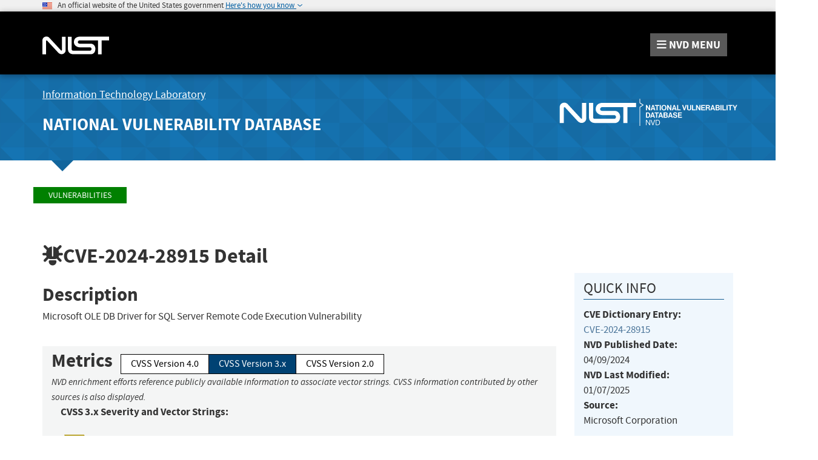

--- FILE ---
content_type: application/javascript; charset=UTF-8
request_url: https://nvd.nist.gov/cdn-cgi/challenge-platform/h/g/scripts/jsd/fc21b7e0d793/main.js?
body_size: 4884
content:
window._cf_chl_opt={oPNF3:'g'};~function(S7,z,h,V,Q,F,G,M,B){S7=T,function(C,Z,SB,S6,R,i){for(SB={C:294,Z:300,R:343,i:321,e:399,k:380,b:311,W:342,o:346,N:318},S6=T,R=C();!![];)try{if(i=-parseInt(S6(SB.C))/1*(-parseInt(S6(SB.Z))/2)+parseInt(S6(SB.R))/3*(-parseInt(S6(SB.i))/4)+-parseInt(S6(SB.e))/5*(parseInt(S6(SB.k))/6)+-parseInt(S6(SB.b))/7+parseInt(S6(SB.W))/8+parseInt(S6(SB.o))/9+-parseInt(S6(SB.N))/10,i===Z)break;else R.push(R.shift())}catch(e){R.push(R.shift())}}(S,976056),z=this||self,h=z[S7(356)],V=function(Sb,Sk,Se,SO,S8,Z,R,i){return Sb={C:301,Z:385},Sk={C:340,Z:340,R:340,i:353,e:340,k:340,b:401,W:347,o:353,N:347,f:340},Se={C:292},SO={C:292,Z:347,R:297,i:406,e:296,k:297,b:296,W:296,o:391,N:353,f:353,v:391,I:340,E:353,n:340,X:297,K:296,L:391,x:353,a:353,D:401},S8=S7,Z=String[S8(Sb.C)],R={'h':function(e,Sl){return Sl={C:298,Z:347},e==null?'':R.g(e,6,function(k,S9){return S9=T,S9(Sl.C)[S9(Sl.Z)](k)})},'g':function(W,o,N,SS,I,E,X,K,L,x,D,j,S0,S1,S2,S3,S4,S5){if(SS=S8,null==W)return'';for(E={},X={},K='',L=2,x=3,D=2,j=[],S0=0,S1=0,S2=0;S2<W[SS(SO.C)];S2+=1)if(S3=W[SS(SO.Z)](S2),Object[SS(SO.R)][SS(SO.i)][SS(SO.e)](E,S3)||(E[S3]=x++,X[S3]=!0),S4=K+S3,Object[SS(SO.k)][SS(SO.i)][SS(SO.b)](E,S4))K=S4;else{if(Object[SS(SO.k)][SS(SO.i)][SS(SO.W)](X,K)){if(256>K[SS(SO.o)](0)){for(I=0;I<D;S0<<=1,S1==o-1?(S1=0,j[SS(SO.N)](N(S0)),S0=0):S1++,I++);for(S5=K[SS(SO.o)](0),I=0;8>I;S0=S5&1.65|S0<<1.98,o-1==S1?(S1=0,j[SS(SO.f)](N(S0)),S0=0):S1++,S5>>=1,I++);}else{for(S5=1,I=0;I<D;S0=S5|S0<<1,S1==o-1?(S1=0,j[SS(SO.N)](N(S0)),S0=0):S1++,S5=0,I++);for(S5=K[SS(SO.v)](0),I=0;16>I;S0=S5&1|S0<<1.81,S1==o-1?(S1=0,j[SS(SO.f)](N(S0)),S0=0):S1++,S5>>=1,I++);}L--,L==0&&(L=Math[SS(SO.I)](2,D),D++),delete X[K]}else for(S5=E[K],I=0;I<D;S0=S5&1.03|S0<<1.83,o-1==S1?(S1=0,j[SS(SO.E)](N(S0)),S0=0):S1++,S5>>=1,I++);K=(L--,L==0&&(L=Math[SS(SO.n)](2,D),D++),E[S4]=x++,String(S3))}if(''!==K){if(Object[SS(SO.X)][SS(SO.i)][SS(SO.K)](X,K)){if(256>K[SS(SO.L)](0)){for(I=0;I<D;S0<<=1,o-1==S1?(S1=0,j[SS(SO.f)](N(S0)),S0=0):S1++,I++);for(S5=K[SS(SO.o)](0),I=0;8>I;S0=S0<<1|1&S5,o-1==S1?(S1=0,j[SS(SO.f)](N(S0)),S0=0):S1++,S5>>=1,I++);}else{for(S5=1,I=0;I<D;S0=S0<<1|S5,o-1==S1?(S1=0,j[SS(SO.f)](N(S0)),S0=0):S1++,S5=0,I++);for(S5=K[SS(SO.L)](0),I=0;16>I;S0=S5&1.86|S0<<1,S1==o-1?(S1=0,j[SS(SO.x)](N(S0)),S0=0):S1++,S5>>=1,I++);}L--,0==L&&(L=Math[SS(SO.I)](2,D),D++),delete X[K]}else for(S5=E[K],I=0;I<D;S0=S5&1|S0<<1,S1==o-1?(S1=0,j[SS(SO.a)](N(S0)),S0=0):S1++,S5>>=1,I++);L--,L==0&&D++}for(S5=2,I=0;I<D;S0=S5&1.71|S0<<1,o-1==S1?(S1=0,j[SS(SO.a)](N(S0)),S0=0):S1++,S5>>=1,I++);for(;;)if(S0<<=1,o-1==S1){j[SS(SO.a)](N(S0));break}else S1++;return j[SS(SO.D)]('')},'j':function(e,Si,ST){return Si={C:391},ST=S8,null==e?'':''==e?null:R.i(e[ST(Se.C)],32768,function(k,SC){return SC=ST,e[SC(Si.C)](k)})},'i':function(W,o,N,SU,I,E,X,K,L,x,D,j,S0,S1,S2,S3,S5,S4){for(SU=S8,I=[],E=4,X=4,K=3,L=[],j=N(0),S0=o,S1=1,x=0;3>x;I[x]=x,x+=1);for(S2=0,S3=Math[SU(Sk.C)](2,2),D=1;S3!=D;S4=S0&j,S0>>=1,0==S0&&(S0=o,j=N(S1++)),S2|=(0<S4?1:0)*D,D<<=1);switch(S2){case 0:for(S2=0,S3=Math[SU(Sk.Z)](2,8),D=1;S3!=D;S4=S0&j,S0>>=1,0==S0&&(S0=o,j=N(S1++)),S2|=(0<S4?1:0)*D,D<<=1);S5=Z(S2);break;case 1:for(S2=0,S3=Math[SU(Sk.R)](2,16),D=1;S3!=D;S4=j&S0,S0>>=1,S0==0&&(S0=o,j=N(S1++)),S2|=D*(0<S4?1:0),D<<=1);S5=Z(S2);break;case 2:return''}for(x=I[3]=S5,L[SU(Sk.i)](S5);;){if(S1>W)return'';for(S2=0,S3=Math[SU(Sk.Z)](2,K),D=1;S3!=D;S4=j&S0,S0>>=1,0==S0&&(S0=o,j=N(S1++)),S2|=(0<S4?1:0)*D,D<<=1);switch(S5=S2){case 0:for(S2=0,S3=Math[SU(Sk.e)](2,8),D=1;D!=S3;S4=j&S0,S0>>=1,0==S0&&(S0=o,j=N(S1++)),S2|=D*(0<S4?1:0),D<<=1);I[X++]=Z(S2),S5=X-1,E--;break;case 1:for(S2=0,S3=Math[SU(Sk.k)](2,16),D=1;D!=S3;S4=S0&j,S0>>=1,S0==0&&(S0=o,j=N(S1++)),S2|=D*(0<S4?1:0),D<<=1);I[X++]=Z(S2),S5=X-1,E--;break;case 2:return L[SU(Sk.b)]('')}if(0==E&&(E=Math[SU(Sk.k)](2,K),K++),I[S5])S5=I[S5];else if(X===S5)S5=x+x[SU(Sk.W)](0);else return null;L[SU(Sk.o)](S5),I[X++]=x+S5[SU(Sk.N)](0),E--,x=S5,0==E&&(E=Math[SU(Sk.f)](2,K),K++)}}},i={},i[S8(Sb.Z)]=R.h,i}(),Q={},Q[S7(412)]='o',Q[S7(357)]='s',Q[S7(378)]='u',Q[S7(333)]='z',Q[S7(398)]='n',Q[S7(384)]='I',Q[S7(379)]='b',F=Q,z[S7(327)]=function(C,Z,R,i,SE,SI,Sv,Sr,o,N,I,E,X,K){if(SE={C:338,Z:351,R:352,i:338,e:397,k:317,b:335,W:335,o:348,N:395,f:292,v:390,I:366},SI={C:381,Z:292,R:371},Sv={C:297,Z:406,R:296,i:353},Sr=S7,null===Z||void 0===Z)return i;for(o=P(Z),C[Sr(SE.C)][Sr(SE.Z)]&&(o=o[Sr(SE.R)](C[Sr(SE.i)][Sr(SE.Z)](Z))),o=C[Sr(SE.e)][Sr(SE.k)]&&C[Sr(SE.b)]?C[Sr(SE.e)][Sr(SE.k)](new C[(Sr(SE.W))](o)):function(L,SV,x){for(SV=Sr,L[SV(SI.C)](),x=0;x<L[SV(SI.Z)];L[x]===L[x+1]?L[SV(SI.R)](x+1,1):x+=1);return L}(o),N='nAsAaAb'.split('A'),N=N[Sr(SE.o)][Sr(SE.N)](N),I=0;I<o[Sr(SE.f)];E=o[I],X=c(C,Z,E),N(X)?(K=X==='s'&&!C[Sr(SE.v)](Z[E]),Sr(SE.I)===R+E?W(R+E,X):K||W(R+E,Z[E])):W(R+E,X),I++);return i;function W(L,x,Sh){Sh=T,Object[Sh(Sv.C)][Sh(Sv.Z)][Sh(Sv.R)](i,x)||(i[x]=[]),i[x][Sh(Sv.i)](L)}},G=S7(403)[S7(386)](';'),M=G[S7(348)][S7(395)](G),z[S7(408)]=function(C,Z,SX,SQ,R,i,k,W){for(SX={C:345,Z:292,R:320,i:353,e:334},SQ=S7,R=Object[SQ(SX.C)](Z),i=0;i<R[SQ(SX.Z)];i++)if(k=R[i],'f'===k&&(k='N'),C[k]){for(W=0;W<Z[R[i]][SQ(SX.Z)];-1===C[k][SQ(SX.R)](Z[R[i]][W])&&(M(Z[R[i]][W])||C[k][SQ(SX.i)]('o.'+Z[R[i]][W])),W++);}else C[k]=Z[R[i]][SQ(SX.e)](function(o){return'o.'+o})},B=y(),J();function H(Sx,Sc,C){return Sx={C:293,Z:393},Sc=S7,C=z[Sc(Sx.C)],Math[Sc(Sx.Z)](+atob(C.t))}function y(Sq,Su){return Sq={C:305},Su=S7,crypto&&crypto[Su(Sq.C)]?crypto[Su(Sq.C)]():''}function Y(C,SL,Sd){return SL={C:389},Sd=S7,Math[Sd(SL.C)]()<C}function c(C,Z,R,SN,SR,i,e){SR=(SN={C:412,Z:329,R:315,i:315,e:397,k:310,b:397},S7);try{i=Z[R]}catch(k){return'i'}if(i==null)return void 0===i?'u':'x';if(SR(SN.C)==typeof i)try{if(SR(SN.Z)==typeof i[SR(SN.R)])return i[SR(SN.i)](function(){}),'p'}catch(W){}return C[SR(SN.e)][SR(SN.k)](i)?'a':i===C[SR(SN.b)]?'C':i===!0?'T':!1===i?'F':(e=typeof i,SR(SN.Z)==e?d(C,i)?'N':'f':F[e]||'?')}function P(C,Sf,Sz,Z){for(Sf={C:352,Z:345,R:387},Sz=S7,Z=[];null!==C;Z=Z[Sz(Sf.C)](Object[Sz(Sf.Z)](C)),C=Object[Sz(Sf.R)](C));return Z}function A(Sa,SP,C,Z,R){return Sa={C:393,Z:302},SP=S7,C=3600,Z=H(),R=Math[SP(Sa.C)](Date[SP(Sa.Z)]()/1e3),R-Z>C?![]:!![]}function S(T7){return T7='api,onreadystatechange,Function,navigator,href,undefined,boolean,127668dyBeQI,sort,success,UHTeq3,bigint,dJMe,split,getPrototypeOf,source,random,isNaN,charCodeAt,body,floor,contentWindow,bind,clientInformation,Array,number,45HPbIMo,createElement,join,XMLHttpRequest,_cf_chl_opt;NaZoI3;Bshk0;IzgW1;qzjKa3;GBApq0;giyU9;KutOj0;QgiX4;Khftj4;Lfpaq4;zBhRN3;JSmY9;Ntxi4;oxFY5;TDAZ2;ldLC0,log,onerror,hasOwnProperty,readyState,oxFY5,cloudflare-invisible,riYFq1,/cdn-cgi/challenge-platform/h/,object,length,__CF$cv$params,16990YMmRMs,timeout,call,prototype,Hhb8RFyD473vNcBntu+iTmMQSCrI$V1q6xAPkY5OGK0Z2Lewp-XEsljJgfUao9Wzd,/jsd/oneshot/fc21b7e0d793/0.2562167015592326:1768255966:NtyhZG6GfjoCfL7sxRyUj32HD11jplDREBVpOmvilms/,218zxJfQi,fromCharCode,now,oPNF3,HnhLR9,randomUUID,addEventListener,iframe,syUs3,GsWUx0,isArray,11156376GEOPYE,POST,detail,loading,catch,ontimeout,from,22000840fvyqrm,http-code:,indexOf,2244LDBAGd,event,_cf_chl_opt,onload,toString,tabIndex,Ntxi4,chctx,function,/invisible/jsd,appendChild,postMessage,symbol,map,Set,jCNy9,send,Object,error on cf_chl_props,pow,ntYsJ1,15311136AtWFSC,330UXVODf,location,keys,11315862pakJKA,charAt,includes,jsd,errorInfoObject,getOwnPropertyNames,concat,push,removeChild,style,document,string,contentDocument,open,[native code],error,stringify,parent,display: none,KljLg4,d.cookie,DOMContentLoaded,status,/b/ov1/0.2562167015592326:1768255966:NtyhZG6GfjoCfL7sxRyUj32HD11jplDREBVpOmvilms/,sid,splice,xhr-error'.split(','),S=function(){return T7},S()}function m(C,Z,Sw,Sj,Sg,SD,SG,R,i,e){Sw={C:293,Z:404,R:323,i:402,e:359,k:312,b:411,W:323,o:303,N:299,f:373,v:295,I:316,E:324,n:405,X:344,K:377,L:337,x:385,a:362},Sj={C:372},Sg={C:368,Z:382,R:319},SD={C:295},SG=S7,R=z[SG(Sw.C)],console[SG(Sw.Z)](z[SG(Sw.R)]),i=new z[(SG(Sw.i))](),i[SG(Sw.e)](SG(Sw.k),SG(Sw.b)+z[SG(Sw.W)][SG(Sw.o)]+SG(Sw.N)+R.r),R[SG(Sw.f)]&&(i[SG(Sw.v)]=5e3,i[SG(Sw.I)]=function(SM){SM=SG,Z(SM(SD.C))}),i[SG(Sw.E)]=function(Sp){Sp=SG,i[Sp(Sg.C)]>=200&&i[Sp(Sg.C)]<300?Z(Sp(Sg.Z)):Z(Sp(Sg.R)+i[Sp(Sg.C)])},i[SG(Sw.n)]=function(Ss){Ss=SG,Z(Ss(Sj.C))},e={'t':H(),'lhr':h[SG(Sw.X)]&&h[SG(Sw.X)][SG(Sw.K)]?h[SG(Sw.X)][SG(Sw.K)]:'','api':R[SG(Sw.f)]?!![]:![],'payload':C},i[SG(Sw.L)](V[SG(Sw.x)](JSON[SG(Sw.a)](e)))}function s(SK,SF,R,i,k,b,W){SF=(SK={C:400,Z:307,R:355,i:364,e:326,k:392,b:331,W:394,o:396,N:376,f:358,v:354},S7);try{return R=h[SF(SK.C)](SF(SK.Z)),R[SF(SK.R)]=SF(SK.i),R[SF(SK.e)]='-1',h[SF(SK.k)][SF(SK.b)](R),i=R[SF(SK.W)],k={},k=Ntxi4(i,i,'',k),k=Ntxi4(i,i[SF(SK.o)]||i[SF(SK.N)],'n.',k),k=Ntxi4(i,R[SF(SK.f)],'d.',k),h[SF(SK.k)][SF(SK.v)](R),b={},b.r=k,b.e=null,b}catch(o){return W={},W.r={},W.e=o,W}}function O(R,i,T6,Sy,e,k){if(T6={C:373,Z:382,R:388,i:409,e:370,k:322,b:363,W:332,o:388,N:370,f:361,v:313},Sy=S7,!R[Sy(T6.C)])return;i===Sy(T6.Z)?(e={},e[Sy(T6.R)]=Sy(T6.i),e[Sy(T6.e)]=R.r,e[Sy(T6.k)]=Sy(T6.Z),z[Sy(T6.b)][Sy(T6.W)](e,'*')):(k={},k[Sy(T6.o)]=Sy(T6.i),k[Sy(T6.N)]=R.r,k[Sy(T6.k)]=Sy(T6.f),k[Sy(T6.v)]=i,z[Sy(T6.b)][Sy(T6.W)](k,'*'))}function T(C,U,Z,R){return C=C-292,Z=S(),R=Z[C],R}function J(T5,T4,T2,SH,C,Z,R,i,e){if(T5={C:293,Z:373,R:407,i:314,e:306,k:306,b:367,W:374},T4={C:407,Z:314,R:374},T2={C:339},SH=S7,C=z[SH(T5.C)],!C)return;if(!A())return;(Z=![],R=C[SH(T5.Z)]===!![],i=function(SA,k){if(SA=SH,!Z){if(Z=!![],!A())return;k=s(),m(k.r,function(b){O(C,b)}),k.e&&l(SA(T2.C),k.e)}},h[SH(T5.R)]!==SH(T5.i))?i():z[SH(T5.e)]?h[SH(T5.k)](SH(T5.b),i):(e=h[SH(T5.W)]||function(){},h[SH(T5.W)]=function(Sm){Sm=SH,e(),h[Sm(T4.C)]!==Sm(T4.Z)&&(h[Sm(T4.R)]=e,i())})}function l(i,k,T0,SY,b,W,o,N,f,v,I,E){if(T0={C:336,Z:309,R:293,i:411,e:323,k:303,b:369,W:330,o:402,N:359,f:312,v:295,I:316,E:365,n:308,X:323,K:304,L:304,x:383,a:410,D:341,g:350,j:328,S0:388,S1:349,S2:337,S3:385},SY=S7,!Y(0))return![];W=(b={},b[SY(T0.C)]=i,b[SY(T0.Z)]=k,b);try{o=z[SY(T0.R)],N=SY(T0.i)+z[SY(T0.e)][SY(T0.k)]+SY(T0.b)+o.r+SY(T0.W),f=new z[(SY(T0.o))](),f[SY(T0.N)](SY(T0.f),N),f[SY(T0.v)]=2500,f[SY(T0.I)]=function(){},v={},v[SY(T0.E)]=z[SY(T0.e)][SY(T0.E)],v[SY(T0.n)]=z[SY(T0.X)][SY(T0.n)],v[SY(T0.K)]=z[SY(T0.X)][SY(T0.L)],v[SY(T0.x)]=z[SY(T0.e)][SY(T0.a)],v[SY(T0.D)]=B,I=v,E={},E[SY(T0.g)]=W,E[SY(T0.j)]=I,E[SY(T0.S0)]=SY(T0.S1),f[SY(T0.S2)](V[SY(T0.S3)](E))}catch(n){}}function d(C,Z,SW,SZ){return SW={C:375,Z:375,R:297,i:325,e:296,k:320,b:360},SZ=S7,Z instanceof C[SZ(SW.C)]&&0<C[SZ(SW.Z)][SZ(SW.R)][SZ(SW.i)][SZ(SW.e)](Z)[SZ(SW.k)](SZ(SW.b))}}()